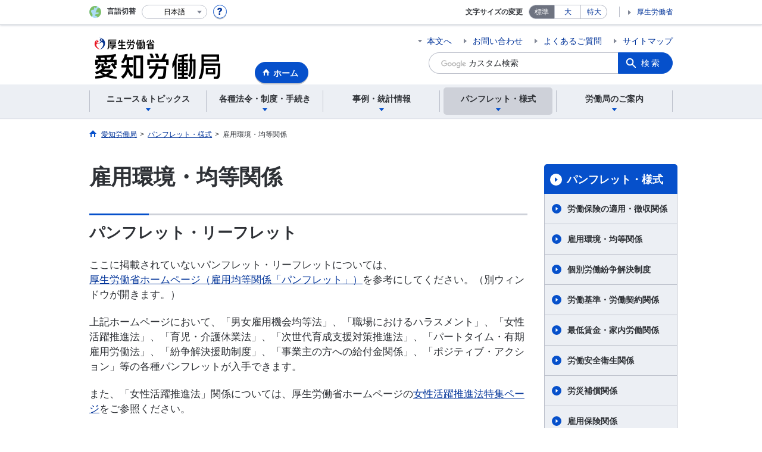

--- FILE ---
content_type: text/html; charset=UTF-8
request_url: https://jsite.mhlw.go.jp/aichi-roudoukyoku/pamphlet_form/_121780.html
body_size: 12092
content:
<!DOCTYPE html>
<html lang="ja" class="is-nojs">
<head prefix="og: http://ogp.me/ns# fb: http://ogp.me/ns/fb# article: http://ogp.me/ns/article#">
<meta charset="UTF-8">
<meta name="robots" content="index,follow">
<meta http-equiv="X-UA-Compatible" content="IE=edge">
<meta name="viewport" content="width=device-width,initial-scale=1">
<meta name="format-detection" content="telephone=no">
<meta name="description" content="">
<meta name="keywords" content="雇用環境・均等関係　パンフレット・様式　愛知労働局　ハラスメント　育児　介護　パート　有期雇用　働き方改革">
<meta property="og:title" content="雇用環境・均等関係">
<meta property="og:type" content="website">
<meta property="og:url" content="https://jsite.mhlw.go.jp/aichi-roudoukyoku/pamphlet_form/_121780.html">
<meta property="og:image" content="">
<meta property="og:site_name" content="">
<meta property="og:description" content="">
<meta property="fb:app_id" content="">
<title>雇用環境・均等関係　パンフレット・様式｜愛知労働局</title>
<link rel="canonical" href="https://jsite.mhlw.go.jp/aichi-roudoukyoku/pamphlet_form/_121780.html">
<link rel="stylesheet" href="/common/common/css/app.css">
<link rel="stylesheet" href="/common/common/css/acn.css">
<script>document.documentElement.className = document.documentElement.className.replace('is-nojs', 'is-js');</script>
<script src="/common/common/js/newDate.js"></script>
</head>
<body class=" t-pref nav04">
<noscript>
<p>このページではJavaScriptを使用しています。JavaScriptを有効にしてください。</p>
</noscript>
<div class="l-wrapper" id="top">

<header class="l-header">
<div class="l-headerMain">
<div class="l-headerMain__inner">
<div class="l-headerMain__left">
<div class="m-headerLogo"><a href="https://jsite.mhlw.go.jp/aichi-roudoukyoku/"><img src="/aichi-roudoukyoku/content/contents/001136414.png" alt="愛知労働局"></a></div><a href="https://jsite.mhlw.go.jp/aichi-roudoukyoku/" class="m-headerHome"><span>ホーム</span></a>
<button type="button" class="m-headerHmenu js-hmenu"><span class="m-headerHmenu__line"><span>メニュー</span></span></button>
<!-- /.l-headerMain__left --></div>
<div class="l-headerMain__right">
<ul class="m-headerLink">
<li><a href="#content" class="m-headerLink--main js-scroll" data-id="#content">本文へ</a></li>

<li><a href="https://jsite.mhlw.go.jp/aichi-roudoukyoku/otoiawase.html">お問い合わせ</a></li>

<li><a href="https://jsite.mhlw.go.jp/aichi-roudoukyoku/yokuaru_goshitsumon.html">よくあるご質問</a></li>

<li><a href="https://jsite.mhlw.go.jp/aichi-roudoukyoku/sitemap.html">サイトマップ</a></li>


<li class="m-headerLink--sp"><a href="https://www.mhlw.go.jp/">厚生労働省</a></li>
</ul>



<form id="cse-search-box" action="https://jsite.mhlw.go.jp/aichi-roudoukyoku/site_kensaku.html">
<div class="m-headerSearch">
<input id="q" name="q" type="text" class="m-headerSearch__textbox pbInputForm" title="カスタム検索" placeholder="カスタム検索">
<input id="cx" value="008360137830989107331:-4omctyrqba
" type="hidden" name="cx" />
<input id="cof" value="FORID:10" type="hidden" name="cof" />
<input id="ie" value="UTF-8" type="hidden" name="ie" />
<button type="submit" class="m-headerSearch__button lbButton">検索</button>
<!-- /.m-headerSearch --></div>
</form>
<!-- /.l-headerMain__right --></div>
<!-- /.l-headerMain__inner --></div>
<!-- /.l-headerMain --></div>
<div class="l-headerUtil">
<div class="l-headerUtil__inner">
<div class="m-headerUtil">
<div class="m-headerUtil__lang">
<div class="m-headerUtil__lang__ttl"><span>言語切替</span></div>
<p class="m-headerUtil__lang__help"><a href="#" class="js-modal"><img src="/common/common/img/icn_help.svg" alt="ヘルプ情報"></a></p>
<div class="m-modal">
<div class="m-modal__content">
<div class="m-modal__inner" tabindex="0">
<div class="m-hdgLv3"><div class="m-hdgLv3__hdg">「言語切替」サービスについて</div></div>
<div><p class="m-txtM">このホームページを、英語・中国語・韓国語へ機械的に自動翻訳します。以下の内容をご理解のうえ、ご利用いただきますようお願いします。</p>

<ul class="m-listOrder">
<li><span class="m-listOrder__sym">1.</span>

<div class="m-listOrder__txt">翻訳対象はページ内に記載されている文字情報となります。画像等で表現する内容は翻訳されません。</div>
</li>
<li><span class="m-listOrder__sym">2.</span>
<div class="m-listOrder__txt">機械による自動翻訳のため、必ずしも正確な翻訳であるとは限りません。</div>
</li>
<li><span class="m-listOrder__sym">3.</span>
<div class="m-listOrder__txt">翻訳前の日本語ページに比べ、画面の表示に若干時間がかかる場合があります。</div>
</li>
</ul></div>
<button type="button" class="m-modal__close"><span>閉じる</span></button>
<!-- /.m-modal__inner --></div>
<!-- /.m-modal__content --></div>
<!-- /.m-modal --></div>
<div class="m-headerUtil__lang__select">
<div class="m-headerUtil__lang__select__current"><button type="button" id="headerLang">
<span class="is-ja">日本語</span>
<span class="is-en">English</span>
<span class="is-cn">中文(简体字)</span>
<span class="is-tw">中文(繁體字)</span>
<span class="is-ko">한국어</span>
<img src="/common/common/img/icn_lang.svg" alt="開く"></button></div>
<ul class="m-headerUtil__lang__select__list">
<li><olang><a href="" lang="ja" data-lang="ja">日本語</a></olang></li>
<li><olang><a href="https://translation.mhlw.go.jp
/LUCMHLW/ns/w1/jaen/" lang="en" data-lang="en">English</a></olang></li>
<li><olang><a href="https://translation.mhlw.go.jp
/LUCMHLW/ns/w1/jazh/" lang="zh-cn" data-lang="zh-cn">中文(简体字)</a></olang></li>
<li><olang><a href="https://translation.mhlw.go.jp
/LUCMHLW/ns/w1/jazhb/" lang="zh-tw" data-lang="zh-tw">中文(繁體字)</a></olang></li>
<li><olang><a href="https://translation.mhlw.go.jp
/LUCMHLW/ns/w1/jako/" lang="ko" data-lang="ko">한국어</a></olang></li>
</ul>
<olang><script src="https://code.jquery.com/jquery-3.2.1.min.js"></script></olang>
<script>
$(function(){
	if (location.href.indexOf("tl.cgi") != -1) {
	var url = location.href
	var translation_url = url.slice(0,url.indexOf("?SLANG")).slice(url.indexOf("tl.cgi/") + 7);
	}else{
	var translation_url = location.href;
	}
	$("ul.m-headerUtil__lang__select__list a").each(function() {
	$(this).attr("href",$(this).attr("href") + translation_url);
	});
});
</script>
<!-- /.m-headerUtil__lang__select --></div>
<!-- /.m-headerUtil__lang --></div>
<div class="m-headerUtil__support">
<dl class="m-headerUtil__fontsize">
<dt>文字サイズの変更</dt>
<dd><a href="#" class="js-fontAdjust is-current" data-size="m">標準</a></dd>
<dd><a href="#" class="js-fontAdjust" data-size="l">大</a></dd>
<dd><a href="#" class="js-fontAdjust" data-size="xl">特大</a></dd>
<!-- /.m-headerUtil__fontsize --></dl>
<ul class="m-headerUtil__support__list">
<li><a href="https://www.mhlw.go.jp/">厚生労働省</a></li>
</ul>
<!-- /.m-headerUtil__support --></div>
<!-- /.m-headerUtil --></div>
<!-- /.l-headerUtil__inner --></div>
<!-- /.l-headerUtil --></div>
<nav class="l-headerGnav">
<div class="l-headerGnav__inner">
<ul class="m-headerGnav">
<li><a href="#" class="js-mdrop" data-id="megadrop-01"><span><span>ニュース＆トピックス</span></span></a>
<div class="m-headerMdrop" id="megadrop-01">
<div class="m-headerMdrop__content">
<div class="m-headerMdrop__hdg">
<div class="m-headerMdrop__hdg--lv2"><a href="#mdorop-01" class="js-toggle-sp" data-id="mdorop-01">ニュース＆トピックス
<span class="m-headerMdrop__hdg--lv2__icn"><img src="/common/common/img/icn_toggle_plus.svg" alt="開く"></span></a></div>
<p class="m-headerMdrop__hdg__link"><a href="/aichi-roudoukyoku/news_topics.html">ニュース＆トピックストップへ</a></p>
<!-- /.m-headerMdrop__hdg --></div>
<div class="m-headerMdrop__content__inner">
<ul class="m-headerMdrop__menu" id="mdorop-01">
<li class="m-headerMdrop__menu--sp"><a href="/aichi-roudoukyoku/news_topics.html"><span>ニュース＆トピックストップへ</span></a></li>
<li><a href="/aichi-roudoukyoku/news_topics/houdou.html"><span>報道発表資料</span></a></li>
<li><a href="/aichi-roudoukyoku/news_topics/event.html"><span>イベント</span></a></li>
<li><a href="/aichi-roudoukyoku/news_topics/kantokusho_oshirase.html"><span>労働基準監督署からのお知らせ（監督署の一覧）</span></a></li>
<li><a href="/aichi-hellowork/list.html"><span>ハローワークからのお知らせ</span></a></li>
<!-- /.m-headerMdrop__menu --></ul>
<!-- /.m-headerMdrop__content__inner --></div>
<button type="button" class="m-headerMdrop__close"><span>閉じる</span></button>
<!-- /.m-headerMdrop__content --></div>
<!-- /.m-headerMdrop --></div>
</li>
<li><a href="#" class="js-mdrop" data-id="megadrop-02"><span><span>各種法令・制度・手続き</span></span></a>
<div class="m-headerMdrop" id="megadrop-02">
<div class="m-headerMdrop__content">
<div class="m-headerMdrop__hdg">
<div class="m-headerMdrop__hdg--lv2"><a href="#mdorop-02" class="js-toggle-sp" data-id="mdorop-02">各種法令・制度・手続き
<span class="m-headerMdrop__hdg--lv2__icn"><img src="/common/common/img/icn_toggle_plus.svg" alt="開く"></span></a></div>
<p class="m-headerMdrop__hdg__link"><a href="/aichi-roudoukyoku/hourei_seido_tetsuzuki.html">各種法令・制度・手続きトップへ</a></p>
<!-- /.m-headerMdrop__hdg --></div>
<div class="m-headerMdrop__content__inner">
<ul class="m-headerMdrop__menu" id="mdorop-02">
<li class="m-headerMdrop__menu--sp"><a href="/aichi-roudoukyoku/hourei_seido_tetsuzuki.html"><span>各種法令・制度・手続きトップへ</span></a></li>
<li><a href="/aichi-roudoukyoku/hourei_seido_tetsuzuki/koyou_kintou.html"><span>雇用環境・均等関係</span></a></li>
<li><a href="/aichi-roudoukyoku/hourei_seido_tetsuzuki/kobetsu_roudou_funsou.html"><span>個別労働紛争解決制度</span></a></li>
<li><a href="/aichi-roudoukyoku/hourei_seido_tetsuzuki/_121796.html"><span>助成金のご案内</span></a></li>
<li><a href="/aichi-roudoukyoku/hourei_seido_tetsuzuki/roudoukijun_keiyaku.html"><span>労働基準・労働契約関係</span></a></li>
<li><a href="/aichi-roudoukyoku/hourei_seido_tetsuzuki/tingin.html"><span>最低賃金・家内労働関係</span></a></li>
<li><a href="/aichi-roudoukyoku/hourei_seido_tetsuzuki/rousai_hoken.html"><span>労災保険関係</span></a></li>
<li><a href="/aichi-roudoukyoku/hourei_seido_tetsuzuki/anzen_eisei.html"><span>安全衛生関係</span></a></li>
<li><a href="/aichi-roudoukyoku/hourei_seido_tetsuzuki/roudou_hoken.html"><span>労働保険関係</span></a></li>
<li><a href="/aichi-roudoukyoku/hourei_seido_tetsuzuki/koyou_hoken.html"><span>雇用保険関係</span></a></li>
<li><a href="/aichi-roudoukyoku/hourei_seido_tetsuzuki/shokugyou_shoukai.html"><span>職業紹介関係</span></a></li>
<li><a href="/aichi-roudoukyoku/hourei_seido_tetsuzuki/shokugyou_taisaku.html"><span>職業対策関係</span></a></li>
<li><a href="/aichi-roudoukyoku/hourei_seido_tetsuzuki/shokugyou_kunren.html"><span>ハロートレーニング（公的職業訓練）関係</span></a></li>
<li><a href="/aichi-roudoukyoku/hourei_seido_tetsuzuki/roudousha_haken.html"><span>労働者派遣事業関係</span></a></li>
<li><a href="/aichi-roudoukyoku/hourei_seido_tetsuzuki/yuryou_muryou_shokugyou.html"><span>有料無料職業紹介関係</span></a></li>
<li><a href="/aichi-roudoukyoku/hourei_seido_tetsuzuki/06-08-21-2annai.html"><span>保有個人情報開示制度のご案内</span></a></li>
<li><a href="/aichi-roudoukyoku/hourei_seido_tetsuzuki/_121469.html"><span>公益通報者の保護</span></a></li>
<li><a href="/aichi-roudoukyoku/hourei_seido_tetsuzuki/hourei_youshikishu.html"><span>関係法令</span></a></li>
<li><a href="/aichi-roudoukyoku/hourei_seido_tetsuzuki/06-08-21-1annai.html"><span>情報公開制度のご案内</span></a></li>
<li><a href="/aichi-roudoukyoku/hourei_seido_tetsuzuki/kouji.html"><span>公示関係</span></a></li>
<!-- /.m-headerMdrop__menu --></ul>
<!-- /.m-headerMdrop__content__inner --></div>
<button type="button" class="m-headerMdrop__close"><span>閉じる</span></button>
<!-- /.m-headerMdrop__content --></div>
<!-- /.m-headerMdrop --></div>
</li>
<li><a href="#" class="js-mdrop" data-id="megadrop-03"><span><span>事例・統計情報</span></span></a>
<div class="m-headerMdrop" id="megadrop-03">
<div class="m-headerMdrop__content">
<div class="m-headerMdrop__hdg">
<div class="m-headerMdrop__hdg--lv2"><a href="#mdorop-03" class="js-toggle-sp" data-id="mdorop-03">事例・統計情報
<span class="m-headerMdrop__hdg--lv2__icn"><img src="/common/common/img/icn_toggle_plus.svg" alt="開く"></span></a></div>
<p class="m-headerMdrop__hdg__link"><a href="/aichi-roudoukyoku/jirei_toukei.html">事例・統計情報トップへ</a></p>
<!-- /.m-headerMdrop__hdg --></div>
<div class="m-headerMdrop__content__inner">
<ul class="m-headerMdrop__menu" id="mdorop-03">
<li class="m-headerMdrop__menu--sp"><a href="/aichi-roudoukyoku/jirei_toukei.html"><span>事例・統計情報トップへ</span></a></li>
<li><a href="/aichi-roudoukyoku/jirei_toukei/koyou_kintou.html"><span>雇用環境・均等関係</span></a></li>
<li><a href="/aichi-roudoukyoku/jirei_toukei/roudoujikan_kyujitsu_kyuka.html"><span>労働基準・労働契約関係</span></a></li>
<li><a href="/aichi-roudoukyoku/jirei_toukei/anzen_eisei.html"><span>安全衛生関係</span></a></li>
<li><a href="/aichi-roudoukyoku/jirei_toukei/chingin_kanairoudou.html"><span>最低賃金・家内労働関係</span></a></li>
<li><a href="/aichi-roudoukyoku/jirei_toukei/syokugyouanteika.html"><span>職業安定関係</span></a></li>
<li><a href="/aichi-roudoukyoku/jirei_toukei/syokugyoutaisakuka.html"><span>職業対策関係</span></a></li>
<li><a href="/aichi-roudoukyoku/jirei_toukei/toukei.html"><span>需給調整事業関係</span></a></li>
<li><a href="/aichi-roudoukyoku/jirei_toukei/soumuka.html"><span>総務課</span></a></li>
<!-- /.m-headerMdrop__menu --></ul>
<!-- /.m-headerMdrop__content__inner --></div>
<button type="button" class="m-headerMdrop__close"><span>閉じる</span></button>
<!-- /.m-headerMdrop__content --></div>
<!-- /.m-headerMdrop --></div>
</li>
<li><a href="#" class="js-mdrop" data-id="megadrop-04"><span><span>パンフレット・様式</span></span></a>
<div class="m-headerMdrop" id="megadrop-04">
<div class="m-headerMdrop__content">
<div class="m-headerMdrop__hdg">
<div class="m-headerMdrop__hdg--lv2"><a href="#mdorop-04" class="js-toggle-sp" data-id="mdorop-04">パンフレット・様式
<span class="m-headerMdrop__hdg--lv2__icn"><img src="/common/common/img/icn_toggle_plus.svg" alt="開く"></span></a></div>
<p class="m-headerMdrop__hdg__link"><a href="/aichi-roudoukyoku/pamphlet_form.html">パンフレット・様式トップへ</a></p>
<!-- /.m-headerMdrop__hdg --></div>
<div class="m-headerMdrop__content__inner">
<ul class="m-headerMdrop__menu" id="mdorop-04">
<li class="m-headerMdrop__menu--sp"><a href="/aichi-roudoukyoku/pamphlet_form.html"><span>パンフレット・様式トップへ</span></a></li>
<li><a href="/aichi-roudoukyoku/pamphlet_form/_121779.html"><span>労働保険の適用・徴収関係</span></a></li>
<li><a href="/aichi-roudoukyoku/pamphlet_form/_121780.html"><span>雇用環境・均等関係</span></a></li>
<li><a href="/aichi-roudoukyoku/pamphlet_form/_121781.html"><span>個別労働紛争解決制度</span></a></li>
<li><a href="/aichi-roudoukyoku/pamphlet_form/_121783.html"><span>労働基準・労働契約関係</span></a></li>
<li><a href="/aichi-roudoukyoku/pamphlet_form/_121784.html"><span>最低賃金・家内労働関係</span></a></li>
<li><a href="/aichi-roudoukyoku/pamphlet_form/anzen_eisei.html"><span>労働安全衛生関係</span></a></li>
<li><a href="/aichi-roudoukyoku/pamphlet_form/_121785.html"><span>労災補償関係</span></a></li>
<li><a href="/aichi-roudoukyoku/pamphlet_form/_121786.html"><span>雇用保険関係</span></a></li>
<li><a href="/aichi-roudoukyoku/pamphlet_form/_121787.html"><span>職業紹介関係</span></a></li>
<li><a href="/aichi-roudoukyoku/pamphlet_form/_121788.html"><span>職業対策関係</span></a></li>
<li><a href="/aichi-roudoukyoku/pamphlet_form/_121789.html"><span>職業訓練関係</span></a></li>
<li><a href="/aichi-roudoukyoku/pamphlet_form/_121790_0216.html"><span>労働者派遣事業関係</span></a></li>
<li><a href="/aichi-roudoukyoku/pamphlet_form/_121790_0215.html"><span>有料・無料職業紹介事業関係</span></a></li>
<!-- /.m-headerMdrop__menu --></ul>
<!-- /.m-headerMdrop__content__inner --></div>
<button type="button" class="m-headerMdrop__close"><span>閉じる</span></button>
<!-- /.m-headerMdrop__content --></div>
<!-- /.m-headerMdrop --></div>
</li>
<li><a href="#" class="js-mdrop" data-id="megadrop-05"><span><span>労働局のご案内</span></span></a>
<div class="m-headerMdrop" id="megadrop-05">
<div class="m-headerMdrop__content">
<div class="m-headerMdrop__hdg">
<div class="m-headerMdrop__hdg--lv2"><a href="#mdorop-05" class="js-toggle-sp" data-id="mdorop-05">労働局のご案内
<span class="m-headerMdrop__hdg--lv2__icn"><img src="/common/common/img/icn_toggle_plus.svg" alt="開く"></span></a></div>
<p class="m-headerMdrop__hdg__link"><a href="/aichi-roudoukyoku/roudoukyoku.html">労働局のご案内トップへ</a></p>
<!-- /.m-headerMdrop__hdg --></div>
<div class="m-headerMdrop__content__inner">
<ul class="m-headerMdrop__menu" id="mdorop-05">
<li class="m-headerMdrop__menu--sp"><a href="/aichi-roudoukyoku/roudoukyoku.html"><span>労働局のご案内トップへ</span></a></li>
<li><a href="/aichi-roudoukyoku/roudoukyoku/roudoukyoku.html"><span>労働局について（概要）</span></a></li>
<li><a href="/aichi-roudoukyoku/roudoukyoku/_121771.html"><span>庁舎のご案内</span></a></li>
<li><a href="/aichi-roudoukyoku/roudoukyoku/sosikizu.html"><span>各部の業務内容</span></a></li>
<li><a href="/aichi-roudoukyoku/roudoukyoku/kokkakoumuin.html"><span>職員採用情報</span></a></li>
<li><a href="/aichi-roudoukyoku/roudoukyoku/kojinjyouhoutoriatukai.html"><span>愛知労働局における個人情報の取扱いについて</span></a></li>
<li><a href="/aichi-roudoukyoku/roudoukyoku/kanren_shisetsu.html"><span>関連施設</span></a></li>
<li><a href="/aichi-roudoukyoku/roudoukyoku/gosoudan_naiyou_madoguchi.html"><span>各種相談窓口のご案内</span></a></li>
<!-- /.m-headerMdrop__menu --></ul>
<!-- /.m-headerMdrop__content__inner --></div>
<button type="button" class="m-headerMdrop__close"><span>閉じる</span></button>
<!-- /.m-headerMdrop__content --></div>
<!-- /.m-headerMdrop --></div>
</li>
<!-- /.m-headerGnav --></ul>
<!-- /.l-headerGnav__inner --></div>
<div class="m-headerGnav__close--sp"><button type="button" class="m-headerGnav__close--sp__button"><span>閉じる</span></button></div>
<!-- /.l-headerGnav --></nav>
<!-- /.l-header --></header>

<main class="l-content" id="content">
<div class="l-contentHead">
<div class="l-contentHead__inner">


<ol class="m-navBreadcrumb" itemscope="" itemtype="http://schema.org/BreadcrumbList">
<li itemprop="itemListElement" itemscope="" itemtype="http://schema.org/ListItem">
<a href="/aichi-roudoukyoku/home.html" itemprop="item"><span itemprop="name">愛知労働局</span></a>
<meta itemprop="position" content="1"><span>></span></li>
<li itemprop="itemListElement" itemscope="" itemtype="http://schema.org/ListItem">
<a href="/aichi-roudoukyoku/pamphlet_form.html" itemprop="item"><span itemprop="name">パンフレット・様式</span></a>
<meta itemprop="position" content="2"><span>></span></li>
<li itemprop="itemListElement" itemscope="" itemtype="http://schema.org/ListItem">
<span itemprop="name" aria-current="page">雇用環境・均等関係</span>
<meta itemprop="position" content="3"></li>
<!-- /.m-navBreadcrumb --></ol>
<!-- /.l-contentHead__inner --></div>
<!-- /.l-contentHead --></div>

<div class="l-contentBody">
<div class="l-contentBody__inner">
<div class="l-contentMain">



<div class="m-hdgLv1">
<h1 class="m-hdgLv1__hdg">雇用環境・均等関係</h1>
</div>


<div class="m-hdgLv2">
<h2 class="m-hdgLv2__hdg">パンフレット・リーフレット </h2>
</div>

<div class="m-grid">
<div class="m-grid__col1"><p><big>ここに掲載されていないパンフレット・リーフレットについては、</big><br />
	<big><span style="text-decoration: underline;"><a a="" href="https://www.mhlw.go.jp/bunya/koyoukintou/pamphlet/#pam-01" target="_blank">厚生労働省ホームページ（雇用均等関係「パンフレット」）</a></span>を参考にしてください。（別ウィンドウが開きます。）</big><br />
	&nbsp;</p>
<big>上記ホームページにおいて、「男女雇用機会均等法」、「職場におけるハラスメント」、「女性活躍推進法」、「育児・介護休業法」、「次世代育成支援対策推進法」、「パートタイム・有期雇用労働法」、「紛争解決援助制度」、「事業主の方への給付金関係」、「ポジティブ・アクション」等の各種パンフレットが入手できます。</big><br />
<br />
<big>また、「女性活躍推進法」関係については、厚生労働省ホームページの<a href="https://www.mhlw.go.jp/stf/seisakunitsuite/bunya/0000091025.html" target="_blank">女性活躍推進法特集ページ</a>をご参照ください。</big>

<table border="0" style="border: 0px solid rgb(204, 255, 0); border-image: none; width: 730px; height: 1154px;">
	<tbody>
		<tr>
			<th style="border: 0px solid rgb(204, 255, 0); border-image: none;">&nbsp;</th>
			<th style="border: 0px solid rgb(204, 255, 0); border-image: none;">&nbsp;</th>
			<th style="border: 0px solid rgb(204, 255, 0); border-image: none;">&nbsp;</th>
		</tr>
		<tr>
			<td style="border: 0px solid rgb(204, 255, 0); border-image: none;">
				<table border="1" style="border: 1px solid rgb(204, 204, 204); border-image: none; width: 720px; height: 100px;">
					<tbody>
						<tr>
							<td style="border: 1px solid rgb(204, 204, 204); border-image: none; width: 100px; text-align: center; vertical-align: middle;"><big>分野</big></td>
							<th style="border: 1px solid rgb(204, 204, 204); border-image: none;"><big>タイトル</big></th>
							<th style="border: 1px solid rgb(204, 204, 204); border-image: none; width: 100px; text-align: center; vertical-align: middle;"><big>作成時期</big></th>
							<th style="border: 1px solid rgb(204, 204, 204); border-image: none; width: 100px; text-align: center; vertical-align: middle;"><big>備考</big></th>
						</tr>
						<tr>
							<td style="border: 1px solid rgb(204, 204, 204); border-image: none;">男女雇用機会均等法</td>
							<td style="border: 1px solid rgb(204, 204, 204); border-image: none;">
								<div style="text-align: left;"><a class="pbOpenNewWindow" href="https://www.mhlw.go.jp/stf/seisakunitsuite/bunya/0000087600.html" target="_blank">男女雇用機会均等法のあらまし</a></div>
							</td>
							<th style="border: 1px solid rgb(204, 204, 204); border-image: none; width: 100px; text-align: center; vertical-align: middle;">令和6年10月</th>
							<th style="border: 1px solid rgb(204, 204, 204); border-image: none; width: 100px; text-align: center; vertical-align: middle;">厚生労働省HPリンク</th>
						</tr>
						<tr>
							<td style="border: 1px solid rgb(204, 204, 204); border-image: none;">男女雇用機会均等法</td>
							<td style="border: 1px solid rgb(204, 204, 204); border-image: none;">男女雇用機会均等法の概要<br />
								<a href="https://www.mhlw.go.jp/bunya/koyoukintou/pamphlet/dl/01_jp.pdf" target="_blank">日本語版</a>；<a href="https://www.mhlw.go.jp/bunya/koyoukintou/pamphlet/dl/01_en.pdf" target="_blank">英語版</a>；<a href="https://www.mhlw.go.jp/bunya/koyoukintou/pamphlet/dl/01_ch.pdf" target="_blank">中国語版</a>；<a href="https://www.mhlw.go.jp/bunya/koyoukintou/pamphlet/dl/01_po.pdf" target="_blank">ポルトガル語版</a>；<a href="https://www.mhlw.go.jp/bunya/koyoukintou/pamphlet/dl/01_vi.pdf" target="_blank">ベトナム語版</a></td>
							<th style="border: 1px solid rgb(204, 204, 204); border-image: none; width: 100px; text-align: center; vertical-align: middle;">令和6年3月</th>
							<th style="border: 1px solid rgb(204, 204, 204); border-image: none; width: 100px; text-align: center; vertical-align: middle;">厚生労働省HPリンク</th>
						</tr>
						<tr>
							<td style="border: 1px solid rgb(204, 204, 204); border-image: none;">育児・介護休業法</td>
							<td style="border: 1px solid rgb(204, 204, 204); border-image: none;"><a href="https://www.mhlw.go.jp/stf/seisakunitsuite/bunya/000103504.html" target="_blank">育児・介護休業法のあらまし</a></td>
							<th style="border: 1px solid rgb(204, 204, 204); border-image: none; width: 100px; text-align: center; vertical-align: middle;">令和7年12月</th>
							<th style="border: 1px solid rgb(204, 204, 204); border-image: none; width: 100px; text-align: center; vertical-align: middle;">厚生労働省HPリンク</th>
						</tr>
						<tr>
							<td style="border: 1px solid rgb(204, 204, 204); border-image: none; vertical-align: middle;">
								<div>育児・介護休業法&nbsp;&nbsp;</div>
							</td>
							<td class="aly_tx_left" style="border: 1px solid rgb(204, 204, 204); border-image: none;"><a href="https://www.mhlw.go.jp/stf/seisakunitsuite/bunya/000103533.html" target="_blank">育児・介護休業等に関する規則の規定例</a></td>
							<th style="border: 1px solid rgb(204, 204, 204); border-image: none; width: 100px; text-align: center; vertical-align: middle;">令和7年3月</th>
							<th style="border: 1px solid rgb(204, 204, 204); border-image: none; width: 100px; text-align: center; vertical-align: middle;">厚生労働省HPリンク</th>
						</tr>
						<tr>
							<td style="border: 1px solid rgb(204, 204, 204); border-image: none; vertical-align: middle;">育児・介護休業法</td>
							<td class="aly_tx_left" style="border: 1px solid rgb(204, 204, 204); border-image: none;">〈令和7年10月1日施行対応版〉<br />
								<a href="/aichi-roudoukyoku/content/contents/002171853.docx" target="_blank">育児・介護休業等に関する規則の簡易版規定例&#9312;<br />
								ー短時間勤務制度と養育両立支援休暇を講じた場合ー</a></td>
							<th style="border: 1px solid rgb(204, 204, 204); border-image: none; width: 100px; text-align: center; vertical-align: middle;">令和7年3月</th>
							<th style="border: 1px solid rgb(204, 204, 204); border-image: none; width: 100px; text-align: center; vertical-align: middle;">愛知労働局<br />
								独自作成版</th>
						</tr>
						<tr>
							<td style="border: 1px solid rgb(204, 204, 204); border-image: none; vertical-align: middle;">育児・介護休業法</td>
							<td class="aly_tx_left" style="border: 1px solid rgb(204, 204, 204); border-image: none;">〈令和7年10月1日施行対応版〉<br />
								<a href="/aichi-roudoukyoku/content/contents/002171871.docx" target="_blank">育児・介護休業等に関する規則の簡易版規定例&#9313;<br />
								ー養育両立支援休暇とベビーシッターサービスを講じた場合ー</a></td>
							<th style="border: 1px solid rgb(204, 204, 204); border-image: none; width: 100px; text-align: center; vertical-align: middle;">令和7年3月</th>
							<th style="border: 1px solid rgb(204, 204, 204); border-image: none; width: 100px; text-align: center; vertical-align: middle;">愛知労働局<br />
								独自作成版</th>
						</tr>
						<tr>
							<td style="border: 1px solid rgb(204, 204, 204); border-image: none; vertical-align: middle;">育児・介護休業法</td>
							<td class="aly_tx_left" style="border: 1px solid rgb(204, 204, 204); border-image: none;">〈令和7年10月1日施行対応版〉<br />
								<a href="/aichi-roudoukyoku/content/contents/002171880.docx" target="_blank">育児・介護休業等に関する規則の簡易版規定例&#9314;<br />
								ー始業時刻等の変更とテレワークを講じた場合ー</a></td>
							<th style="border: 1px solid rgb(204, 204, 204); border-image: none; width: 100px; text-align: center; vertical-align: middle;">令和7年3月</th>
							<th style="border: 1px solid rgb(204, 204, 204); border-image: none; width: 100px; text-align: center; vertical-align: middle;">愛知労働局<br />
								独自作成版</th>
						</tr>
						<tr>
							<td style="border: 1px solid rgb(204, 204, 204); border-image: none; vertical-align: middle;">育児・介護休業法</td>
							<td class="aly_tx_left" style="border: 1px solid rgb(204, 204, 204); border-image: none;"><a href="https://www.mhlw.go.jp/stf/seisakunitsuite/bunya/000103533_00006.html" target="_blank">男性の育児休業取得率等の公表について</a></td>
							<th style="border: 1px solid rgb(204, 204, 204); border-image: none; width: 100px; text-align: center; vertical-align: middle;">令和6年5月</th>
							<th style="border: 1px solid rgb(204, 204, 204); border-image: none; width: 100px; text-align: center; vertical-align: middle;">厚生労働省HPリンク</th>
						</tr>
						<tr>
							<td style="border: 1px solid rgb(204, 204, 204); border-image: none; vertical-align: middle;">育児・介護休業法</td>
							<td class="aly_tx_left" style="border: 1px solid rgb(204, 204, 204); border-image: none;">育児・介護休業法の概要<br />
								<a href="https://www.mhlw.go.jp/bunya/koyoukintou/pamphlet/dl/02_jp.pdf" target="_blank">日本語版</a>；<a href="https://www.mhlw.go.jp/bunya/koyoukintou/pamphlet/dl/02_en.pdf" target="_blank">英語版</a>；<a href="https://www.mhlw.go.jp/bunya/koyoukintou/pamphlet/dl/02_ch.pdf" target="_blank">中国語版</a>；<a href="https://www.mhlw.go.jp/bunya/koyoukintou/pamphlet/dl/02_po.pdf" target="_blank">ポルトガル語版</a>；<a href="https://www.mhlw.go.jp/bunya/koyoukintou/pamphlet/dl/02_vi.pdf" target="_blank">ベトナム語版</a></td>
							<th style="border: 1px solid rgb(204, 204, 204); border-image: none; width: 100px; text-align: center; vertical-align: middle;">令和5年4月</th>
							<th style="border: 1px solid rgb(204, 204, 204); border-image: none; width: 100px; text-align: center; vertical-align: middle;">厚生労働省HPリンク</th>
						</tr>
						<tr>
							<td style="border: 1px solid rgb(204, 204, 204); border-image: none;">次世代育成支援対策推進法</td>
							<td style="border: 1px solid rgb(204, 204, 204); border-image: none;"><a class="pbOpenNewWindow" href="https://www.mhlw.go.jp/stf/seisakunitsuite/bunya/koyou_roudou/koyoukintou/pamphlet/26.html" target="_blank">次世代育成支援対策推進法に基づく一般事業主行動計画を策定し、くるみん認定・トライくるみん認定・プラチナくるみん認定を目指しましょう！！！</a></td>
							<th style="border: 1px solid rgb(204, 204, 204); border-image: none; width: 100px; text-align: center; vertical-align: middle;">令和7年3月</th>
							<th style="border: 1px solid rgb(204, 204, 204); border-image: none; width: 100px; text-align: center; vertical-align: middle;">厚生労働省HPリンク</th>
						</tr>
						<tr>
							<td class="aly_tx_center" style="border: 1px solid rgb(204, 204, 204); border-image: none;">次世代育成支援対策推進法</td>
							<td style="border: 1px solid rgb(204, 204, 204); border-image: none;"><a class="pbOpenNewWindow" href="https://www.mhlw.go.jp/bunya/koyoukintou/pamphlet/dl/30k.pdf" target="_blank">不妊治療を受けながら働き続けられる職場づくりのためのマニュアル</a></td>
							<th style="border: 1px solid rgb(204, 204, 204); border-image: none; width: 100px; text-align: center; vertical-align: middle;">令和6年3月</th>
							<th style="border: 1px solid rgb(204, 204, 204); border-image: none; width: 100px; text-align: center; vertical-align: middle;">厚生労働省HPリンク</th>
						</tr>
						<tr>
							<td style="border: 1px solid rgb(204, 204, 204); border-image: none;">女性の活躍推進</td>
							<td style="border: 1px solid rgb(204, 204, 204); border-image: none;"><a href="https://www.mhlw.go.jp/content/11900000/001048525.pdf" target="_blank">女性の活躍推進企業データベース（リーフレット）</a></td>
							<th style="border: 1px solid rgb(204, 204, 204); border-image: none; width: 100px; text-align: center; vertical-align: middle;">令和6年2月</th>
							<th style="border: 1px solid rgb(204, 204, 204); border-image: none; width: 100px; text-align: center; vertical-align: middle;">厚生労働省HPリンク</th>
						</tr>
						<tr>
							<td style="border: 1px solid rgb(204, 204, 204); border-image: none;">女性活躍推進法</td>
							<td style="border: 1px solid rgb(204, 204, 204); border-image: none;"><a href="https://www.mhlw.go.jp/content/001502758.pdf">女性活躍推進法の改正ポイント（リーフレット）</a></td>
							<th style="border: 1px solid rgb(204, 204, 204); border-image: none; width: 100px; text-align: center; vertical-align: middle;">令和7年6月</th>
							<th style="border: 1px solid rgb(204, 204, 204); border-image: none; width: 100px; text-align: center; vertical-align: middle;">厚生労働省HPリンク</th>
						</tr>
						<tr>
							<td style="border: 1px solid rgb(204, 204, 204); border-image: none;">女性活躍推進法</td>
							<td style="border: 1px solid rgb(204, 204, 204); border-image: none;"><a href="https://www.mhlw.go.jp/content/11900000/001366780.pdf" target="_blank">一般事業主行動計画を策定しましょう！！（パンフレット）</a></td>
							<th style="border: 1px solid rgb(204, 204, 204); border-image: none; width: 100px; text-align: center; vertical-align: middle;">令和6年11月</th>
							<th style="border: 1px solid rgb(204, 204, 204); border-image: none; width: 100px; text-align: center; vertical-align: middle;"><span style="font-weight: 700; text-align: center;">厚生労働省HPリンク</span></th>
						</tr>
						<tr>
							<td style="border: 1px solid rgb(204, 204, 204); border-image: none;">女性活躍推進法</td>
							<td style="border: 1px solid rgb(204, 204, 204); border-image: none;"><a href="/aichi-roudoukyoku/content/contents/001404257.pdf" target="_blank">女性活躍推進法に基づく　男女の賃金の差異の情報公表を行いましょう！</a></td>
							<th style="border: 1px solid rgb(204, 204, 204); border-image: none; width: 100px; text-align: center; vertical-align: middle;">令和5年3月</th>
							<th style="border: 1px solid rgb(204, 204, 204); border-image: none; width: 100px; text-align: center; vertical-align: middle;">愛知労働局独自リーフレット</th>
						</tr>
						<tr>
							<td style="border: 1px solid rgb(204, 204, 204); border-image: none;">女性活躍推進法</td>
							<td style="border: 1px solid rgb(204, 204, 204); border-image: none;"><a href="https://www.mhlw.go.jp/content/11900000/000984241.pdf" target="_blank">女性活躍推進法に基づくえるぼし認定プラチナえるぼし認定のご案内（パンフレット）&nbsp;</a></td>
							<th style="border: 1px solid rgb(204, 204, 204); border-image: none; width: 100px; text-align: center; vertical-align: middle;">令和6年11月</th>
							<th style="border: 1px solid rgb(204, 204, 204); border-image: none; width: 100px; text-align: center; vertical-align: middle;"><span style="font-weight: 700; text-align: center;">厚生労働省</span>HPリンク</th>
						</tr>
						<tr>
							<td class="aly_tx_center" style="border: 1px solid rgb(204, 204, 204); border-image: none;">
								<div class="aly_tx_left">紛争援助解決援助制度</div>
							</td>
							<td style="border: 1px solid rgb(204, 204, 204); border-image: none;"><a href="https://www.mhlw.go.jp/content/11900000/000670433.pdf" target="_blank">男女雇用機会均等法、育児・介護休業法、パートタイム・有期雇用労働法、労働施策総合推進法に基づく紛争解決援助制度及び調停のご案内</a></td>
							<th style="border: 1px solid rgb(204, 204, 204); border-image: none; width: 100px; text-align: center; vertical-align: middle;">令和6年11月</th>
							<th style="border: 1px solid rgb(204, 204, 204); border-image: none; width: 100px; text-align: center; vertical-align: middle;">厚生労働省HPリンク</th>
						</tr>
						<tr>
							<td style="border: 1px solid rgb(204, 204, 204); border-image: none;">紛争援助解決援助制度</td>
							<td style="border: 1px solid rgb(204, 204, 204); border-image: none;">外国人労働者向け紛争解決援助制度の案内<br />
								<a href="https://www.mhlw.go.jp/bunya/koyoukintou/pamphlet/pdf/funso_jp.pdf" target="_blank">日本語版</a>；<a href="https://www.mhlw.go.jp/bunya/koyoukintou/pamphlet/pdf/funso_en.pdf" target="_blank">英語版</a>；<a href="https://www.mhlw.go.jp/bunya/koyoukintou/pamphlet/pdf/funso_ch.pdf" target="_blank">中国語版</a>；<a href="https://www.mhlw.go.jp/bunya/koyoukintou/pamphlet/pdf/funso_pt.pdf" target="_blank">ポルトガル語版</a>；<a href="https://www.mhlw.go.jp/bunya/koyoukintou/pamphlet/pdf/funso_vi.pdf" target="_blank">ベトナム語版</a>；<a href="https://www.mhlw.go.jp/bunya/koyoukintou/pamphlet/pdf/funso_es.pdf" target="_blank">スペイン語版</a>；<a href="https://www.mhlw.go.jp/bunya/koyoukintou/pamphlet/pdf/funso_kr.pdf" target="_blank">韓国語版</a></td>
							<th style="border: 1px solid rgb(204, 204, 204); border-image: none; width: 100px; text-align: center; vertical-align: middle;">令和3年6月</th>
							<th style="border: 1px solid rgb(204, 204, 204); border-image: none; width: 100px; text-align: center; vertical-align: middle;">厚生労働省HPリンク</th>
						</tr>
						<tr>
							<td style="border: 1px solid rgb(204, 204, 204); border-image: none;">パートタイム・有期雇用労働法</td>
							<td style="border: 1px solid rgb(204, 204, 204); border-image: none;"><a href="/aichi-roudoukyoku/content/contents/001852176.pdf" target="_blank">正社員とパート・有期雇用社員との同一労働同一賃金に取り組んでいることをハローワーク求人票でアピールしませんか？</a></td>
							<th style="border: 1px solid rgb(204, 204, 204); border-image: none; width: 100px; text-align: center; vertical-align: middle;">令和6年1月</th>
							<th style="border: 1px solid rgb(204, 204, 204); border-image: none; width: 100px; text-align: center; vertical-align: middle;"><span style="font-weight: 700; text-align: center;">HPリンク</span><br style="font-weight: 700; text-align: center;" />
								<span style="font-weight: 700; text-align: center;">なし</span></th>
						</tr>
						<tr>
							<td style="border: 1px solid rgb(204, 204, 204); border-image: none;">パートタイム・有期雇用労働法</td>
							<td style="border: 1px solid rgb(204, 204, 204); border-image: none;"><a href="https://www.mhlw.go.jp/content/11909000/001237420.pdf" target="_blank">働き方改革推進支援センターを利用してみませんか？</a></td>
							<th style="border: 1px solid rgb(204, 204, 204); border-image: none; width: 100px; text-align: center; vertical-align: middle;">令和6年1月</th>
							<th style="border: 1px solid rgb(204, 204, 204); border-image: none; width: 100px; text-align: center; vertical-align: middle;"><span style="font-weight: 700; text-align: center;">厚生労働省HPリンク</span></th>
						</tr>
						<tr>
							<td style="border: 1px solid rgb(204, 204, 204); border-image: none;">パートタイム・有期雇用労働法</td>
							<td style="border: 1px solid rgb(204, 204, 204); border-image: none;"><a href="https://www.mhlw.go.jp/content/001047392.pdf" target="_blank">職場での待遇に疑問を感じたら、労働局にご相談を</a></td>
							<th style="border: 1px solid rgb(204, 204, 204); border-image: none; width: 100px; text-align: center; vertical-align: middle;">令和6年1月</th>
							<th style="border: 1px solid rgb(204, 204, 204); border-image: none; width: 100px; text-align: center; vertical-align: middle;"><span style="font-weight: 700; text-align: center;">厚生労働省HPリンク</span></th>
						</tr>
						<tr>
							<td style="border: 1px solid rgb(204, 204, 204); border-image: none;">パートタイム・有期雇用労働法</td>
							<td style="border: 1px solid rgb(204, 204, 204); border-image: none;"><a href="https://www.mhlw.go.jp/content/001567635.pdf" target="_blank">パートタイム・ 有期雇用労働法のあらまし</a></td>
							<th style="border: 1px solid rgb(204, 204, 204); border-image: none; width: 100px; text-align: center; vertical-align: middle;">令和7年8月</th>
							<th style="border: 1px solid rgb(204, 204, 204); border-image: none; width: 100px; text-align: center; vertical-align: middle;">厚生労働省HPリンク</th>
						</tr>
						<tr>
							<td style="border: 1px solid rgb(204, 204, 204); border-image: none;">パートタイム・有期雇用労働法</td>
							<td style="border: 1px solid rgb(204, 204, 204); border-image: none;">パートタイム・有期雇用労働法の概要<br />
								<a href="/aichi-roudoukyoku/content/contents/001378653.pdf" target="_blank">日本語版</a>；<a href="/aichi-roudoukyoku/content/contents/001378903.pdf" target="_blank">英語版</a>；<a href="/aichi-roudoukyoku/content/contents/001378904.pdf" target="_blank">中国語版</a>；<a href="/aichi-roudoukyoku/content/contents/001378908.pdf" target="_blank">ポルトガル語版</a>；<a href="/aichi-roudoukyoku/content/contents/001378910.pdf" target="_blank">ベトナム語版</a></td>
							<th style="border: 1px solid rgb(204, 204, 204); border-image: none; width: 100px; text-align: center; vertical-align: middle;">令和3年5月</th>
							<th style="border: 1px solid rgb(204, 204, 204); border-image: none; width: 100px; text-align: center; vertical-align: middle;">HPリンク<br />
								なし</th>
						</tr>
						<tr>
							<td style="border: 1px solid rgb(204, 204, 204); border-image: none;">パートタイム・有期雇用労働法</td>
							<td style="border: 1px solid rgb(204, 204, 204); border-image: none;">正社員と非正規雇用労働者との間の不合理な待遇差は禁止されます！<br />
								<a href="/aichi-roudoukyoku/content/contents/001378915.pdf" target="_blank">日本語版</a>；<a href="/aichi-roudoukyoku/content/contents/001378918.pdf" target="_blank">英語版</a>；<a href="/aichi-roudoukyoku/content/contents/001378919.pdf" target="_blank">中国語版</a>；<a href="/aichi-roudoukyoku/content/contents/001378920.pdf" target="_blank">ポルトガル語版</a>；<a href="/aichi-roudoukyoku/content/contents/001378921.pdf" target="_blank">ベトナム語版</a></td>
							<th style="border: 1px solid rgb(204, 204, 204); border-image: none; width: 100px; text-align: center; vertical-align: middle;">平成31年3月</th>
							<th style="border: 1px solid rgb(204, 204, 204); border-image: none; width: 100px; text-align: center; vertical-align: middle;">HPリンク<br />
								なし</th>
						</tr>
						<tr>
							<td style="border: 1px solid rgb(204, 204, 204); border-image: none;">ハラスメントの予防・解決</td>
							<td style="border: 1px solid rgb(204, 204, 204); border-image: none;"><a href="https://www.no-harassment.mhlw.go.jp/" target="_blank">ハラスメント対策の総合情報サイト「あかるい職場応援団」</a></td>
							<th style="border: 1px solid rgb(204, 204, 204); border-image: none; width: 100px; text-align: center; vertical-align: middle;">&nbsp;</th>
							<th style="border: 1px solid rgb(204, 204, 204); border-image: none; width: 100px; text-align: center; vertical-align: middle;">厚生労働省情報提供サイト</th>
						</tr>
						<tr>
							<td style="border: 1px solid rgb(204, 204, 204); border-image: none;">ハラスメント対策</td>
							<td style="border: 1px solid rgb(204, 204, 204); border-image: none;"><a href="https://www.mhlw.go.jp/content/11900000/001338359.pdf" target="_blank">職場におけるハラスメント対策パンフレット</a></td>
							<th style="border: 1px solid rgb(204, 204, 204); border-image: none; width: 100px; text-align: center; vertical-align: middle;">令和6年11月</th>
							<th style="border: 1px solid rgb(204, 204, 204); border-image: none; width: 100px; text-align: center; vertical-align: middle;">厚生労働省HPリンク</th>
						</tr>
						<tr>
							<td style="border: 1px solid rgb(204, 204, 204); border-image: none;">ハラスメント防止</td>
							<td class="aly_tx_left" style="border: 1px solid rgb(204, 204, 204); border-image: none;"><a href="/aichi-roudoukyoku/pamphlet_form/_121780/_121892.html" target="_blank">ハラスメント防止啓発動画（妊娠・出産、セクシュアルハラスメント）</a></td>
							<th style="border: 1px solid rgb(204, 204, 204); border-image: none; width: 100px; text-align: center; vertical-align: middle;">&nbsp;</th>
							<th style="border: 1px solid rgb(204, 204, 204); border-image: none; width: 100px; text-align: center; vertical-align: middle;">愛知労働局HPリンク</th>
						</tr>
						<tr>
							<td style="border: 1px solid rgb(204, 204, 204); border-image: none;">ハラスメント防止</td>
							<td class="aly_tx_left" style="border: 1px solid rgb(204, 204, 204); border-image: none;">職場におけるハラスメント防止対策についての周知例<br />
								<a href="/aichi-roudoukyoku/content/contents/001965466.docx" target="_blank">日本語版</a>；<a href="/aichi-roudoukyoku/content/contents/001076719.docx" target="_blank">英語版</a>；<a href="/aichi-roudoukyoku/content/contents/001076731.docx" target="_blank">ポルトガル語版</a></td>
							<th style="border: 1px solid rgb(204, 204, 204); border-image: none; width: 100px; text-align: center; vertical-align: middle;">令和4年2月</th>
							<th style="border: 1px solid rgb(204, 204, 204); border-image: none; width: 100px; text-align: center; vertical-align: middle;">愛知労働局独自リーフレット</th>
						</tr>
						<tr>
							<td style="border: 1px solid rgb(204, 204, 204); border-image: none;">ハラスメント防止</td>
							<td class="aly_tx_left" style="border: 1px solid rgb(204, 204, 204); border-image: none;"><a href="/aichi-roudoukyoku/content/contents/001307965.pdf" target="_blank">12月は職場のハラスメント撲滅月間です！「あなたの会社は大丈夫ですか？」</a></td>
							<th style="border: 1px solid rgb(204, 204, 204); border-image: none; width: 100px; text-align: center; vertical-align: middle;">令和4年11月</th>
							<th style="border: 1px solid rgb(204, 204, 204); border-image: none; width: 100px; text-align: center; vertical-align: middle;">愛知労働局独自リーフレット</th>
						</tr>
						<tr>
							<td class="aly_tx_center" style="border: 1px solid rgb(204, 204, 204); border-image: none;">働き方改革</td>
							<td style="border: 1px solid rgb(204, 204, 204); border-image: none;"><a href="https://jsite.mhlw.go.jp/aichi-roudoukyoku/news_topics/event/hatarakikata_recipe_all.html">働き方改革応援レシピ</a></td>
							<th style="border: 1px solid rgb(204, 204, 204); border-image: none; width: 100px; text-align: center; vertical-align: middle;">令和3年4月</th>
							<th style="border: 1px solid rgb(204, 204, 204); border-image: none; width: 100px; text-align: center; vertical-align: middle;">愛知労働局HPリンク</th>
						</tr>
						<tr>
							<td class="aly_tx_center" style="border: 1px solid rgb(204, 204, 204); border-image: none;">働き方改革</td>
							<td style="border: 1px solid rgb(204, 204, 204); border-image: none;"><a href="https://www.mhlw.go.jp/content/000555909.pdf" target="_blank">労働時間等設定改善法　労働時間等見直しガイドラインについて</a></td>
							<th style="border: 1px solid rgb(204, 204, 204); border-image: none; width: 100px; text-align: center; vertical-align: middle;">令和4年3月</th>
							<th style="border: 1px solid rgb(204, 204, 204); border-image: none; width: 100px; text-align: center; vertical-align: middle;">厚生労働省HPリンク</th>
						</tr>
						<tr>
							<td class="aly_tx_center" style="border: 1px solid rgb(204, 204, 204); border-image: none;">働き方改革</td>
							<td style="border: 1px solid rgb(204, 204, 204); border-image: none;"><a href="https://jsite.mhlw.go.jp/aichi-roudoukyoku/jirei_toukei/koyou_kintou/hatarakikata_consultant.html">働き方・休み方改善コンサルタントのご案内</a></td>
							<th style="border: 1px solid rgb(204, 204, 204); border-image: none; width: 100px; text-align: center; vertical-align: middle;">&nbsp;</th>
							<th style="border: 1px solid rgb(204, 204, 204); border-image: none; width: 100px; text-align: center; vertical-align: middle;">愛知労働局<br />
								HPリンク</th>
						</tr>
						<tr>
							<td class="aly_tx_center" style="border: 1px solid rgb(204, 204, 204); border-image: none;">働き方改革</td>
							<td style="border: 1px solid rgb(204, 204, 204); border-image: none;"><a href="https://work-holiday.mhlw.go.jp/material/pdf/category1/0101006.pdf" target="_blank">休み方に関するマニュアル</a></td>
							<th style="border: 1px solid rgb(204, 204, 204); border-image: none; width: 100px; text-align: center; vertical-align: middle;">令和2年3月</th>
							<th style="border: 1px solid rgb(204, 204, 204); border-image: none; width: 100px; text-align: center; vertical-align: middle;">働き方・休み方改善ポータルサイトリンク</th>
						</tr>
						<tr>
							<td class="aly_tx_center" style="border: 1px solid rgb(204, 204, 204); border-image: none;">働き方改革</td>
							<td style="border: 1px solid rgb(204, 204, 204); border-image: none;"><a href="https://www.mhlw.go.jp/content/tw_guideline.pdf" target="_blank">テレワークの適切な導入及び実施の推進のためのガイドライン</a></td>
							<th style="border: 1px solid rgb(204, 204, 204); border-image: none; width: 100px; text-align: center; vertical-align: middle;">令和6年6月</th>
							<th style="border: 1px solid rgb(204, 204, 204); border-image: none; width: 100px; text-align: center; vertical-align: middle;">厚生労働省HPリンク</th>
						</tr>
						<tr>
							<td class="aly_tx_center" style="border: 1px solid rgb(204, 204, 204); border-image: none;">働き方改革</td>
							<td style="border: 1px solid rgb(204, 204, 204); border-image: none;"><a href="https://www.mhlw.go.jp/content/001553202.pdf" target="_blank">自営型テレワークの適正な実施のためのガイドライン</a></td>
							<th style="border: 1px solid rgb(204, 204, 204); border-image: none; width: 100px; text-align: center; vertical-align: middle;">令和7年8月</th>
							<th style="border: 1px solid rgb(204, 204, 204); border-image: none; width: 100px; text-align: center; vertical-align: middle;">厚生労働省HPリンク</th>
						</tr>
						<tr>
							<td class="aly_tx_center" style="border: 1px solid rgb(204, 204, 204); border-image: none;">配偶者手当</td>
							<td class="aly_tx_left" style="border: 1px solid rgb(204, 204, 204); border-image: none;"><a href="https://www.mhlw.go.jp/content/11200000/001496667.pdf" target="_blank">「配偶者手当」の在り方の検討に向けて</a></td>
							<th style="border: 1px solid rgb(204, 204, 204); border-image: none; width: 100px; text-align: center; vertical-align: middle;">令和7年4月</th>
							<th style="border: 1px solid rgb(204, 204, 204); border-image: none; width: 100px; text-align: center; vertical-align: middle;">厚生労働省HPリンク</th>
						</tr>
						<tr>
							<td class="aly_tx_center" style="border: 1px solid rgb(204, 204, 204); border-image: none;">有期特措法</td>
							<td class="aly_tx_left" style="border: 1px solid rgb(204, 204, 204); border-image: none;"><a href="https://www.mhlw.go.jp/content/11200000/001539047.pdf" target="_blank">高度専門職・継続雇用の高齢者に関する無期転換ルールの特例について</a></td>
							<th style="border: 1px solid rgb(204, 204, 204); border-image: none; width: 100px; text-align: center; vertical-align: middle;">令和7年5月</th>
							<th style="border: 1px solid rgb(204, 204, 204); border-image: none; width: 100px; text-align: center; vertical-align: middle;">厚生労働省<br />
								HPリンク</th>
						</tr>
						<tr>
							<td class="aly_tx_center" style="border: 1px solid rgb(204, 204, 204); border-image: none;">労働契約法</td>
							<td class="aly_tx_left" style="border: 1px solid rgb(204, 204, 204); border-image: none;"><a href="https://muki.mhlw.go.jp/overview/qa.pdf" target="_blank">無期転換ルールのよくある質問</a></td>
							<th style="border: 1px solid rgb(204, 204, 204); border-image: none; width: 100px; text-align: center; vertical-align: middle;">令和7年12月</th>
							<th style="border: 1px solid rgb(204, 204, 204); border-image: none; width: 100px; text-align: center; vertical-align: middle;"><span style="font-weight: 700; text-align: center;">厚生労働省HPリンク</span></th>
						</tr>
						<tr>
							<td class="aly_tx_center" style="border: 1px solid rgb(204, 204, 204); border-image: none;">労働契約法</td>
							<td class="aly_tx_left" style="border: 1px solid rgb(204, 204, 204); border-image: none;"><a href="https://www.mhlw.go.jp/content/11200000/000518484.pdf" target="_blank">無期転換ルールハンドブック</a></td>
							<th style="border: 1px solid rgb(204, 204, 204); border-image: none; width: 100px; text-align: center; vertical-align: middle;">令和7年12月</th>
							<th style="border: 1px solid rgb(204, 204, 204); border-image: none; width: 100px; text-align: center; vertical-align: middle;">厚生労働省HPリンク</th>
						</tr>
						<tr>
							<td class="aly_tx_center" style="border: 1px solid rgb(204, 204, 204); border-image: none;">副業・兼業</td>
							<td class="aly_tx_left" style="border: 1px solid rgb(204, 204, 204); border-image: none;"><a href="https://www.mhlw.go.jp/content/11200000/000996750.pdf" target="_blank">副業・兼業の促進に関するガイドライン</a></td>
							<th style="border: 1px solid rgb(204, 204, 204); border-image: none; width: 100px; text-align: center; vertical-align: middle;">令和4年10月</th>
							<th style="border: 1px solid rgb(204, 204, 204); border-image: none; width: 100px; text-align: center; vertical-align: middle;">厚生労働省HPリンク</th>
						</tr>
					</tbody>
				</table>
			</td>
		</tr>
	</tbody>
</table>
</div>
</div>







<div class="m-hdgLv2">
<h2 class="m-hdgLv2__hdg">様式</h2>
</div>

<div class="m-grid">
<div class="m-grid__col1"><p><big>主要な法令様式については、下記様式や厚生労働省ホームページ上の各特集ページなどからダウンロード可能ですのでご活用ください。</big></p>

<table border="1" style="border: 1px solid rgb(204, 204, 204); border-image: none; width: 720px; height: 100px;">
	<tbody>
		<tr>
			<td style="border: 1px solid rgb(204, 204, 204); border-image: none; width: 100px; text-align: center; vertical-align: middle;">分野</td>
			<th style="border: 1px solid rgb(204, 204, 204); border-image: none;">　様式　</th>
			<th style="border: 1px solid rgb(204, 204, 204); border-image: none;">詳細</th>
			<th style="border: 1px solid rgb(204, 204, 204); border-image: none; width: 100px; text-align: center; vertical-align: middle;">備考&nbsp;</th>
		</tr>
		<tr>
			<td style="border: 1px solid rgb(204, 204, 204); border-image: none;">次世代育成支援対策推進法</td>
			<td colspan="1" rowspan="2" style="border: 1px solid rgb(204, 204, 204); border-image: none;">
				<p class="m-txtM">「一般事業主行動計画策定届」<br />
					（<a href="/aichi-roudoukyoku/content/contents/002194129.doc" target="_blank">次世代法</a>）（<a href="/aichi-roudoukyoku/content/contents/002194136.doc" target="_blank">女活法</a>）（<a href="/aichi-roudoukyoku/content/contents/002194137.doc" target="_blank">一体型</a>）<br />
					<br />
					※くるみん・えるぼし認定に係る様式等は右の詳細ページをご確認ください</p>
			</td>
			<td style="border: 1px solid rgb(204, 204, 204); border-image: none;"><a class="pbOpenNewWindow" href="https://www.mhlw.go.jp/general/seido/koyou/jisedai/" target="_blank">一般事業主行動計画の策定・届出等について</a></td>
			<th style="border: 1px solid rgb(204, 204, 204); border-image: none; width: 100px; text-align: center; vertical-align: middle;">厚生労働省HPリンク</th>
		</tr>
		<tr>
			<td style="border: 1px solid rgb(204, 204, 204); border-image: none;">女性活躍推進法</td>
			<td style="border: 1px solid rgb(204, 204, 204); border-image: none;"><a href="https://jsite.mhlw.go.jp/aichi-roudoukyoku/kaisei_jokatsu_00001.html" target="_blank">女性活躍推進法特集ページ</a></td>
			<th style="border: 1px solid rgb(204, 204, 204); border-image: none; width: 100px; text-align: center; vertical-align: middle;">愛知労働局HPリンク</th>
		</tr>
		<tr>
			<td style="border: 1px solid rgb(204, 204, 204); border-image: none;">男女雇用機会均等法</td>
			<td colspan="1" rowspan="3" style="border: 1px solid rgb(204, 204, 204); border-image: none;"><a href="/aichi-roudoukyoku/content/contents/001779009.doc" target="_blank">「男女雇用機会均等推進者」<br />
				「職業家庭両立推進者」　<br />
				「短時間・有期雇用管理者」<br />
				の選任・変更届</a><br />
				&nbsp;</td>
			<td style="border: 1px solid rgb(204, 204, 204); border-image: none;"><a href="https://www.mhlw.go.jp/stf/seisakunitsuite/bunya/koyou_roudou/koyoukintou/danjokintou/hourei/20000401-22.html" target="_blank">機会均等推進責任者選任について</a></td>
			<th style="border: 1px solid rgb(204, 204, 204); border-image: none; width: 100px; text-align: center; vertical-align: middle;">厚生労働省HPリンク</th>
		</tr>
		<tr>
			<td style="border: 1px solid rgb(204, 204, 204); border-image: none;">育児・介護休業法</td>
			<td style="border: 1px solid rgb(204, 204, 204); border-image: none;"><a href="https://www.mhlw.go.jp/stf/seisakunitsuite/bunya/0000130560.html" target="_blank">職業家庭両立推進者を選任しましょう</a></td>
			<th style="border: 1px solid rgb(204, 204, 204); border-image: none; width: 100px; text-align: center; vertical-align: middle;">厚生労働省HPリンク</th>
		</tr>
		<tr>
			<td style="border: 1px solid rgb(204, 204, 204); border-image: none;">パートタイム・有期雇用労働法</td>
			<td style="border: 1px solid rgb(204, 204, 204); border-image: none;"><a href="https://www.mhlw.go.jp/topics/2007/06/tp0605-1m.html" target="_blank">短時間・有期雇用管理者を選任しましょう</a></td>
			<th style="border: 1px solid rgb(204, 204, 204); border-image: none; width: 100px; text-align: center; vertical-align: middle;">厚生労働省HPリンク</th>
		</tr>
	</tbody>
</table>
</div>
</div>





<div class="m-hdgLv2"><h2 class="m-hdgLv2__hdg">その他関連情報</h2></div>

<div class="m-listImageBannerNav">
<ul class="m-listImageBanner__list">
<li>
<a class="m-listImageBanner__content" href="https://jsite.mhlw.go.jp/aichi-roudoukyoku/hourei_seido_tetsuzuki/shokugyou_shoukai/hourei_seido/nin_soku/nin_index.html">
<span class="m-listImageBanner__text">ユースエール認定企業</span>
<span class="m-listImageBanner__fig"><img src="/aichi-roudoukyoku/content/contents/000113483.png" alt=""></span>
</a>
</li>
<li>
<a class="m-listImageBanner__content" href="https://jsite.mhlw.go.jp/aichi-roudoukyoku/hourei_seido_tetsuzuki/shokugyou_kunren.html">
<span class="m-listImageBanner__text">ハロートレーニング（公的職業訓練）のご案内</span>
<span class="m-listImageBanner__fig"><img src="/aichi-roudoukyoku/content/contents/000469611.png" alt=""></span>
</a>
</li>
<li>
<a class="m-listImageBanner__content" href="https://anzeninfo.mhlw.go.jp/shindan/shindan_index.html">
<span class="m-listImageBanner__text">安全衛生優良企業公表制度ホームページ</span>
<span class="m-listImageBanner__fig"><img src="/aichi-roudoukyoku/content/contents/000113485.png" alt=""></span>
</a>
</li>
<li>
<a class="m-listImageBanner__content" href="https://www.no-harassment.mhlw.go.jp/">
<span class="m-listImageBanner__text">あかるい職場応援団（ハラスメント対策総合情報サイト）</span>
<span class="m-listImageBanner__fig"><img src="/aichi-roudoukyoku/content/contents/000113486.png" alt=""></span>
</a>
</li>
<li>
<a class="m-listImageBanner__content" href="https://www.check-roudou.mhlw.go.jp/">
<span class="m-listImageBanner__text">「確かめよう労働条件」ウェブサイト</span>
<span class="m-listImageBanner__fig"><img src="/aichi-roudoukyoku/content/contents/000113487.jpg" alt=""></span>
</a>
</li>
<li>
<a class="m-listImageBanner__content" href="https://jsite.mhlw.go.jp/aichi-roudoukyoku/newpage_00476.html">
<span class="m-listImageBanner__text">もにす認定制度</span>
<span class="m-listImageBanner__fig"><img src="/aichi-roudoukyoku/content/contents/001241230.jpg" alt=""></span>
</a>
</li>
</ul>
</div>

<ul class="m-listButton">
<li><a href="https://jsite.mhlw.go.jp/aichi-roudoukyoku/banner.html" class="m-btnM"><span>リンク一覧</span></a></li>
</ul>


<div class="m-boxReader">
<a href="https://get.adobe.com/jp/reader/" target="_blank">
<div class="m-boxReader__body">
<p class="m-boxReader__txt">PDFファイルを見るためには、Adobe Readerというソフトが必要です。Adobe Readerは無料で配布されていますので、こちらからダウンロードしてください。</p>
<!-- /.m-boxReader__body --></div>
<div class="m-boxReader__figure">
<img src="/common/common/img/img_reader.png" alt="">
<!-- /.m-boxReader__figure --></div></a>
<!-- /.m-boxReader --></div>

<!-- /.l-contentMain --></div>

<div class="l-contentSub">
<nav class="m-navLocal">
<h2 class="m-navLocal__hdg"><a href="/aichi-roudoukyoku/pamphlet_form.html">パンフレット・様式</a></h2>
<ul class="m-navLocal__layer3rd">
<li><a href="/aichi-roudoukyoku/pamphlet_form/_121779.html">労働保険の適用・徴収関係</a></li>
<li><a href="/aichi-roudoukyoku/pamphlet_form/_121780.html">雇用環境・均等関係</a></li>
<li><a href="/aichi-roudoukyoku/pamphlet_form/_121781.html">個別労働紛争解決制度</a></li>
<li><a href="/aichi-roudoukyoku/pamphlet_form/_121783.html">労働基準・労働契約関係</a></li>
<li><a href="/aichi-roudoukyoku/pamphlet_form/_121784.html">最低賃金・家内労働関係</a></li>
<li><a href="/aichi-roudoukyoku/pamphlet_form/anzen_eisei.html">労働安全衛生関係</a></li>
<li><a href="/aichi-roudoukyoku/pamphlet_form/_121785.html">労災補償関係</a></li>
<li><a href="/aichi-roudoukyoku/pamphlet_form/_121786.html">雇用保険関係</a></li>
<li><a href="/aichi-roudoukyoku/pamphlet_form/_121790_0215.html">職業紹介関係</a></li>
<li><a href="/aichi-roudoukyoku/pamphlet_form/_121788.html">職業対策関係</a></li>
<li><a href="/aichi-roudoukyoku/pamphlet_form/_121789.html">職業訓練関係</a></li>
<li><a href="/aichi-roudoukyoku/pamphlet_form/_121790_0216.html">労働者派遣事業</a></li>
<li><a href="/aichi-roudoukyoku/pamphlet_form/_121790_0215.html">職業紹介事業</a></li>
<!-- /.m-navLocal__layer3rd --></ul>
<!-- /.m-navLocal --></nav>




<div class="m-navSubmenu">
<h2 class="m-navSubmenu__hdg"><a href="#sidemenu-01" class="js-toggle" data-id="sidemenu-01">お役立ち情報<span class="m-navSubmenu__icn"><img src="/common/common/img/icn_toggle_plus.svg" alt="開く"></span></a></h2>
<ul class="m-navSubmenu__list" id="sidemenu-01">
<li><a href="https://jsite.mhlw.go.jp/aichi-roudoukyoku/news_topics/houdou.html">報道発表資料</a></li>
<li><a href="https://jsite.mhlw.go.jp/aichi-roudoukyoku/hourei_seido_tetsuzuki.html">各種法令・制度・手続き</a></li>
<li><a href="https://jsite.mhlw.go.jp/aichi-roudoukyoku/jirei_toukei.html">事例・統計情報</a></li>
<li><a href="https://jsite.mhlw.go.jp/aichi-roudoukyoku/pamphlet_form.html">パンフレット・様式</a></li>
<li><a href="https://jsite.mhlw.go.jp/aichi-roudoukyoku/choutatsu_uriharai.html">調達・売払情報</a></li>
<li><a href="https://jsite.mhlw.go.jp/aichi-roudoukyoku/jirei_toukei/syokugyouanteika/lmp_bn.html">労働市場概況『レイバー・マーケット・プロフィル』</a></li>
<li><a href="http://www.e-gov.go.jp/">電子申請の総合窓口e-Gov</a></li>
<li><a href="https://www.hellowork.mhlw.go.jp/">ハローワークインターネットサービス</a></li>
<li><a href="https://www.job-card.mhlw.go.jp/">マイジョブ・カード公式サイト</a></li>
<li><a href="https://muki.mhlw.go.jp/">無期転換ポータルサイト</a></li>
<li><a href="https://www.mhlw.go.jp/stf/seisakunitsuite/bunya/koyou_roudou/roudoukijun/sekimen/index.html">アスベスト（石綿）情報</a></li>
<li><a href="https://laborlaw.mhlw.go.jp/">今日から使える労働法</a></li>
<li><a href="https://www.youtube.com/channel/UCtJx_6dFd2l5HPgqcwgDZaQ">愛知労働局YouTubeチャンネル</a></li>
<li><a href="https://www.facebook.com/aichi.roudoukyoku/">愛知労働局Facebook</a></li>
<li><a href="https://twitter.com/aichi_mhlw/">愛知労働局X（Twitter）</a></li>
<!-- /.m-navSubmenu__list --></ul>
<!-- /.m-navSubmenu --></div>

<div class="m-navSubmenu">
<h2 class="m-navSubmenu__hdg"><a href="#sidemenu-02" class="js-toggle" data-id="sidemenu-02">関連機関<span class="m-navSubmenu__icn"><img src="/common/common/img/icn_toggle_plus.svg" alt="開く"></span></a></h2>
<ul class="m-navSubmenu__list" id="sidemenu-02">
<li><a href="https://jsite.mhlw.go.jp/aichi-roudoukyoku/kantoku.html">労働基準監督署</a></li>
<li><a href="https://jsite.mhlw.go.jp/aichi-hellowork/home.html">ハローワーク</a></li>
<li><a href="https://jsite.mhlw.go.jp/aichi-young/home.html">愛知新卒応援ハローワーク</a></li>
<li><a href="https://jsite.mhlw.go.jp/aichi-hellowork/kanren/home.html">愛知わかものハローワーク</a></li>
<li><a href="https://jsite.mhlw.go.jp/aichi-mother/">あいちマザーズハローワーク</a></li>
<li><a href="https://jsite.mhlw.go.jp/aichi-roudoukyoku/hourei_seido_tetsuzuki/koyou_hoken/tetsuzuki/aichi_center.html">あいち雇用保険電子申請事務センター</a></li>
<li><a href="https://www.mhlw.go.jp/">厚生労働省</a></li>
<li><a href="https://www.pref.aichi.jp/">愛知県</a></li>
<!-- /.m-navSubmenu__list --></ul>
<!-- /.m-navSubmenu --></div>

<div class="m-navSubmenu">
<h2 class="m-navSubmenu__hdg"><a href="#sidemenu-03" class="js-toggle" data-id="sidemenu-03">相談窓口<span class="m-navSubmenu__icn"><img src="/common/common/img/icn_toggle_plus.svg" alt="開く"></span></a></h2>
<ul class="m-navSubmenu__list" id="sidemenu-03">
<li><a href="https://www.check-roudou.mhlw.go.jp/lp/hotline/">労働条件相談ほっとライン</a></li>
<li><a href="https://www.hellowork.mhlw.go.jp/member/hotline.html">ハローワークの求人票と違う！お申し出はこちら</a></li>
<!-- /.m-navSubmenu__list --></ul>
<!-- /.m-navSubmenu --></div>


<div class="m-navSubmenu">
<h2 class="m-navSubmenu__hdg"><a href="#sidemenu-05" class="js-toggle" data-id="sidemenu-05">採用情報<span class="m-navSubmenu__icn"><img src="/common/common/img/icn_toggle_plus.svg" alt="開く"></span></a></h2>
<ul class="m-navSubmenu__list" id="sidemenu-05">
<li><a href="/aichi-roudoukyoku/roudoukyoku/kokkakoumuin.html">職員採用情報</a></li>
<!-- /.m-navSubmenu__list --></ul>
<!-- /.m-navSubmenu --></div>



<!-- /.l-contentSub --></div>

<!-- /.l-contentBody__inner --></div>
<!-- /.l-contentBody --></div>
<!-- /.l-content --></main>

<footer class="l-footer">
<div class="l-footerPagetop">
<div class="l-footerInner">
<a href="#top" class="m-footerPagetop js-scroll" data-id="#top"><span>ページの先頭へ</span></a>
<!-- /.l-footerInner --></div>
<!-- /.l-footerPagetop --></div>
<div class="l-footerNav">
<div class="l-footerInner">
<div class="m-footerPost">
<p class="m-footerPost__idea"><b class="m-footerPost__idea__ttl">皆様からのご意見を募集しています</b>
<a href="https://jsite.mhlw.go.jp/form/pub/roudou23/aichi-roudoukyoku-goiken" class="m-footerPost__idea__btn">労働局へのご意見</a></p>
<!-- /.m-footerPost --></div>


<div class="m-footerSitemap">
<div class="m-footerSitemap__content">
<ul class="m-footerSitemap__parent">
<li><a href="/aichi-roudoukyoku/news_topics.html" class="js-toggle-sp" data-id="footer-sitemap-01">ニュース＆トピックス
<span class="m-footerSitemap__parent__icn"><img src="/common/common/img/icn_toggle_plus.svg" alt="開く"></span></a>
<ul class="m-footerSitemap__child" id="footer-sitemap-01">
<li class="m-footerSitemap__child__top"><a href="/aichi-roudoukyoku/news_topics.html">ニュース＆トピックストップへ</a></li>
<li><a href="/aichi-roudoukyoku/news_topics/houdou.html">報道発表資料</a></li>
<li><a href="/aichi-roudoukyoku/news_topics/event.html">イベント</a></li>
<li><a href="/aichi-roudoukyoku/news_topics/kantokusho_oshirase.html">労働基準監督署からのお知らせ（監督署の一覧）</a></li>
<li><a href="/aichi-hellowork/list.html">ハローワークからのお知らせ</a></li>
</ul>
</li>
</ul>
</div>
<div class="m-footerSitemap__content--col2">
<ul class="m-footerSitemap__parent">
<li><a href="/aichi-roudoukyoku/hourei_seido_tetsuzuki.html" class="js-toggle-sp" data-id="footer-sitemap-02">各種法令・制度・手続き
<span class="m-footerSitemap__parent__icn"><img src="/common/common/img/icn_toggle_plus.svg" alt="開く"></span></a>
<ul class="m-footerSitemap__child--col2" id="footer-sitemap-02">
<li class="m-footerSitemap__child__top"><a href="/aichi-roudoukyoku/hourei_seido_tetsuzuki.html">各種法令・制度・手続きトップへ</a></li>
<li><a href="/aichi-roudoukyoku/hourei_seido_tetsuzuki/koyou_kintou.html">雇用環境・均等関係</a></li>
<li><a href="/aichi-roudoukyoku/hourei_seido_tetsuzuki/kobetsu_roudou_funsou.html">個別労働紛争解決制度</a></li>
<li><a href="/aichi-roudoukyoku/hourei_seido_tetsuzuki/_121796.html">助成金のご案内</a></li>
<li><a href="/aichi-roudoukyoku/hourei_seido_tetsuzuki/roudoukijun_keiyaku.html">労働基準・労働契約関係</a></li>
<li><a href="/aichi-roudoukyoku/hourei_seido_tetsuzuki/tingin.html">最低賃金・家内労働関係</a></li>
<li><a href="/aichi-roudoukyoku/hourei_seido_tetsuzuki/rousai_hoken.html">労災保険関係</a></li>
<li><a href="/aichi-roudoukyoku/hourei_seido_tetsuzuki/anzen_eisei.html">安全衛生関係</a></li>
<li><a href="/aichi-roudoukyoku/hourei_seido_tetsuzuki/roudou_hoken.html">労働保険関係</a></li>
<li><a href="/aichi-roudoukyoku/hourei_seido_tetsuzuki/koyou_hoken.html">雇用保険関係</a></li>
<li><a href="/aichi-roudoukyoku/hourei_seido_tetsuzuki/shokugyou_shoukai.html">職業紹介関係</a></li>
<li><a href="/aichi-roudoukyoku/hourei_seido_tetsuzuki/shokugyou_taisaku.html">職業対策関係</a></li>
<li><a href="/aichi-roudoukyoku/hourei_seido_tetsuzuki/shokugyou_kunren.html">ハロートレーニング（公的職業訓練）関係</a></li>
<li><a href="/aichi-roudoukyoku/hourei_seido_tetsuzuki/roudousha_haken.html">労働者派遣事業関係</a></li>
<li><a href="/aichi-roudoukyoku/hourei_seido_tetsuzuki/yuryou_muryou_shokugyou.html">有料無料職業紹介関係</a></li>
<li><a href="/aichi-roudoukyoku/hourei_seido_tetsuzuki/06-08-21-2annai.html">保有個人情報開示制度のご案内</a></li>
<li><a href="/aichi-roudoukyoku/hourei_seido_tetsuzuki/_121469.html">公益通報者の保護</a></li>
<li><a href="/aichi-roudoukyoku/hourei_seido_tetsuzuki/hourei_youshikishu.html">関係法令</a></li>
<li><a href="/aichi-roudoukyoku/hourei_seido_tetsuzuki/06-08-21-1annai.html">情報公開制度のご案内</a></li>
<li><a href="/aichi-roudoukyoku/hourei_seido_tetsuzuki/kouji.html">公示関係</a></li>
</ul>
</li>
</ul>
</div>
<div class="m-footerSitemap__content">
<ul class="m-footerSitemap__parent">
<li><a href="/aichi-roudoukyoku/jirei_toukei.html" class="js-toggle-sp" data-id="footer-sitemap-03">事例・統計情報
<span class="m-footerSitemap__parent__icn"><img src="/common/common/img/icn_toggle_plus.svg" alt="開く"></span></a>
<ul class="m-footerSitemap__child" id="footer-sitemap-03">
<li class="m-footerSitemap__child__top"><a href="/aichi-roudoukyoku/jirei_toukei.html">事例・統計情報トップへ</a></li>
<li><a href="/aichi-roudoukyoku/jirei_toukei/koyou_kintou.html">雇用環境・均等関係</a></li>
<li><a href="/aichi-roudoukyoku/jirei_toukei/roudoujikan_kyujitsu_kyuka.html">労働基準・労働契約関係</a></li>
<li><a href="/aichi-roudoukyoku/jirei_toukei/anzen_eisei.html">安全衛生関係</a></li>
<li><a href="/aichi-roudoukyoku/jirei_toukei/chingin_kanairoudou.html">最低賃金・家内労働関係</a></li>
<li><a href="/aichi-roudoukyoku/jirei_toukei/syokugyouanteika.html">職業安定関係</a></li>
<li><a href="/aichi-roudoukyoku/jirei_toukei/syokugyoutaisakuka.html">職業対策関係</a></li>
<li><a href="/aichi-roudoukyoku/jirei_toukei/toukei.html">需給調整事業関係</a></li>
<li><a href="/aichi-roudoukyoku/jirei_toukei/soumuka.html">総務課</a></li>
</ul>
</li>
</ul>
</div>
<div class="m-footerSitemap__content">
<ul class="m-footerSitemap__parent">
<li><a href="/aichi-roudoukyoku/pamphlet_form.html" class="js-toggle-sp" data-id="footer-sitemap-04">パンフレット・様式
<span class="m-footerSitemap__parent__icn"><img src="/common/common/img/icn_toggle_plus.svg" alt="開く"></span></a>
<ul class="m-footerSitemap__child" id="footer-sitemap-04">
<li class="m-footerSitemap__child__top"><a href="/aichi-roudoukyoku/pamphlet_form.html">パンフレット・様式トップへ</a></li>
<li><a href="/aichi-roudoukyoku/pamphlet_form/_121779.html">労働保険の適用・徴収関係</a></li>
<li><a href="/aichi-roudoukyoku/pamphlet_form/_121780.html">雇用環境・均等関係</a></li>
<li><a href="/aichi-roudoukyoku/pamphlet_form/_121781.html">個別労働紛争解決制度</a></li>
<li><a href="/aichi-roudoukyoku/pamphlet_form/_121783.html">労働基準・労働契約関係</a></li>
<li><a href="/aichi-roudoukyoku/pamphlet_form/_121784.html">最低賃金・家内労働関係</a></li>
<li><a href="/aichi-roudoukyoku/pamphlet_form/anzen_eisei.html">労働安全衛生関係</a></li>
<li><a href="/aichi-roudoukyoku/pamphlet_form/_121785.html">労災補償関係</a></li>
<li><a href="/aichi-roudoukyoku/pamphlet_form/_121786.html">雇用保険関係</a></li>
<li><a href="/aichi-roudoukyoku/pamphlet_form/_121787.html">職業紹介関係</a></li>
<li><a href="/aichi-roudoukyoku/pamphlet_form/_121788.html">職業対策関係</a></li>
<li><a href="/aichi-roudoukyoku/pamphlet_form/_121789.html">職業訓練関係</a></li>
<li><a href="/aichi-roudoukyoku/pamphlet_form/_121790_0216.html">労働者派遣事業関係</a></li>
<li><a href="/aichi-roudoukyoku/pamphlet_form/_121790_0215.html">有料・無料職業紹介事業関係</a></li>
</ul>
</li>
</ul>
</div>
<div class="m-footerSitemap__content">
<ul class="m-footerSitemap__parent">
<li><a href="/aichi-roudoukyoku/roudoukyoku.html" class="js-toggle-sp" data-id="footer-sitemap-05">労働局のご案内
<span class="m-footerSitemap__parent__icn"><img src="/common/common/img/icn_toggle_plus.svg" alt="開く"></span></a>
<ul class="m-footerSitemap__child" id="footer-sitemap-05">
<li class="m-footerSitemap__child__top"><a href="/aichi-roudoukyoku/roudoukyoku.html">労働局のご案内トップへ</a></li>
<li><a href="/aichi-roudoukyoku/roudoukyoku/roudoukyoku.html">労働局について（概要）</a></li>
<li><a href="/aichi-roudoukyoku/roudoukyoku/_121771.html">庁舎のご案内</a></li>
<li><a href="/aichi-roudoukyoku/roudoukyoku/sosikizu.html">各部の業務内容</a></li>
<li><a href="/aichi-roudoukyoku/roudoukyoku/kokkakoumuin.html">職員採用情報</a></li>
<li><a href="/aichi-roudoukyoku/roudoukyoku/kojinjyouhoutoriatukai.html">愛知労働局における個人情報の取扱いについて</a></li>
<li><a href="/aichi-roudoukyoku/roudoukyoku/kanren_shisetsu.html">関連施設</a></li>
<li><a href="/aichi-roudoukyoku/roudoukyoku/gosoudan_naiyou_madoguchi.html">各種相談窓口のご案内</a></li>
</ul>
</li>
</ul>
</div>
<!-- /.m-footerSitemap --></div>

<!-- /.l-footerInner --></div>
<!-- /.l-footerNav --></div>
</div>

<div class="l-footerUtil">
<div class="l-footerInner">
<div class="m-footerUtil">

<div class="m-footerUtil__service">
<h2 class="m-footerUtil__hdg">情報配信サービス</h2>
<ul class="m-footerUtil__list">
<li class="m-footerUtil__list--mag"><a href="https://www.mhlw.go.jp/stf/merumaga_00.html"><span>厚生労働省人事労務マガジン</span></a></li>


</ul>
<!-- /.m-footerUtil__service --></div>


<!-- /.m-footerUtil --></div>


<!-- /.l-footerInner --></div>
<!-- /.l-footerUtil --></div>



<div class="l-footerInfo">
<div class="l-footerInner">
<ul class="m-footerLink">
<li><a href="https://jsite.mhlw.go.jp/aichi-roudoukyoku/link.html">リンク集</a></li>
<li><a href="https://jsite.mhlw.go.jp/aichi-roudoukyoku/privacy_policy.html">プライバシーポリシー</a></li>
<li><a href="https://jsite.mhlw.go.jp/aichi-roudoukyoku/link_chosakuken_menseki.html">利用規約</a></li>
</ul>
<div class="m-footerInfo">
<p class="m-footerInfo__logo"><a href="https://jsite.mhlw.go.jp/aichi-roudoukyoku/"><img src="/aichi-roudoukyoku/content/contents/001136420.png" alt="愛知労働局"></a></p>
<p class="m-footerInfo__address">〒460-8507　名古屋市中区三の丸二丁目5番1号 （名古屋合同庁舎第二号館）</p>
<!-- /.m-footerInfo --></div>
<small class="m-footerCopy">Copyright(c)2000 Aichi Labor Bureau.All rights reserved.</small>
<!-- /.l-footerInner --></div>
<!-- /.l-footerInfo --></div>
<!-- /.l-footer --></footer>

<!-- /.l-wrapper --></div>
<script src="/common/common/js/bundle.js"></script>
<script src="/common/common/js/app.js"></script>

</body>
</html>